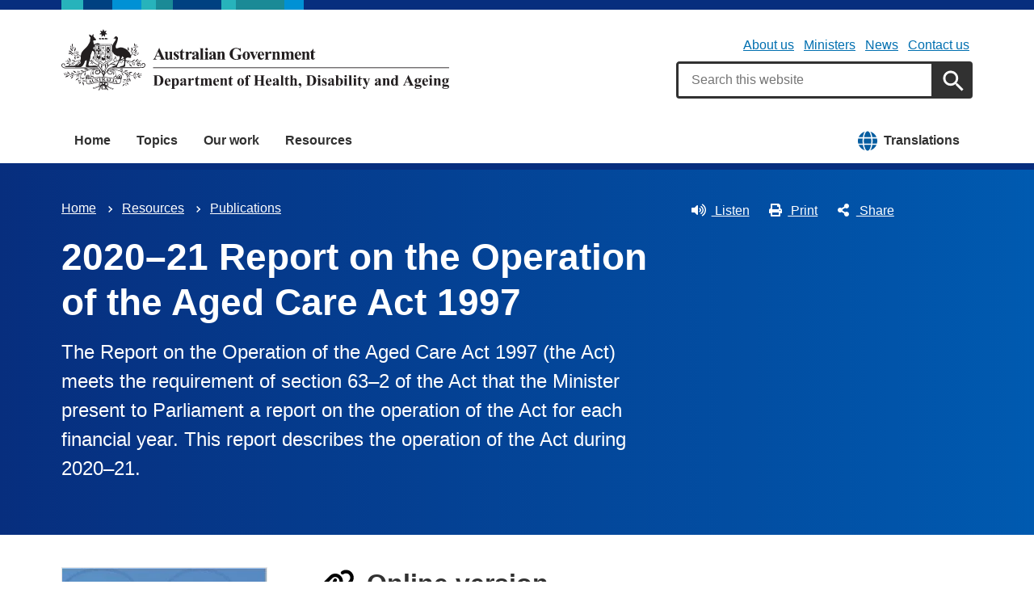

--- FILE ---
content_type: text/html; charset=UTF-8
request_url: https://www.health.gov.au/resources/publications/2020-21-report-on-the-operation-of-the-aged-care-act-1997
body_size: 10074
content:
<!DOCTYPE html>
<html lang="en" dir="ltr" prefix="og: https://ogp.me/ns#">
  <head>
    
<!-- Google Tag Manager -->
<script>
  (function (w, d, s, l, i) {
  w[l] = w[l] || [];
  w[l].push({'gtm.start': new Date().getTime(), event: 'gtm.js'});
  var f = d.getElementsByTagName(s)[0],
  j = d.createElement(s),
  dl = l != 'dataLayer' ? '&l=' + l : '';
  j.async = true;
  j.src = 'https://www.googletagmanager.com/gtm.js?id=' + i + dl;
  f.parentNode.insertBefore(j, f);
  })(window, document, 'script', 'dataLayer', 'GTM-N4ZZ787');
</script>
<!-- End Google Tag Manager -->

    <meta charset="utf-8" />
<script async src="https://www.googletagmanager.com/gtag/js?id=UA-54970022-1"></script>
<script>window.dataLayer = window.dataLayer || [];function gtag(){dataLayer.push(arguments)};gtag("js", new Date());gtag("set", "developer_id.dMDhkMT", true);gtag("config", "UA-54970022-1", {"groups":"default","anonymize_ip":true,"page_placeholder":"PLACEHOLDER_page_path"});gtag('config', 'G-0XT7NFV9ZS', {'name': 'govcms'}); gtag('govcms.send', 'pageview', {'anonymizeIp': true})</script>
<meta name="description" content="The Report on the Operation of the Aged Care Act 1997 (the Act) meets the requirement of section 63–2 of the Act that the Minister present to Parliament a report on the operation of the Act for each financial year. This report describes the operation of the Act during 2020–21." />
<link rel="canonical" href="https://www.health.gov.au/resources/publications/2020-21-report-on-the-operation-of-the-aged-care-act-1997?language=en" />
<meta name="generator" content="Drupal 9 (http://drupal.org) + govCMS (http://govcms.gov.au)" />
<meta property="og:site_name" content="Australian Government Department of Health, Disability and Ageing" />
<meta property="og:type" content="article" />
<meta property="og:url" content="https://www.health.gov.au/resources/publications/2020-21-report-on-the-operation-of-the-aged-care-act-1997?language=en" />
<meta property="og:title" content="2020–21 Report on the Operation of the Aged Care Act 1997" />
<meta property="og:description" content="The Report on the Operation of the Aged Care Act 1997 (the Act) meets the requirement of section 63–2 of the Act that the Minister present to Parliament a report on the operation of the Act for each financial year. This report describes the operation of the Act during 2020–21." />
<meta property="og:image" content="https://www.health.gov.au/sites/default/files/images/publications/2021/11/2020-21-report-on-the-operation-of-the-aged-care-act-1997.jpg" />
<meta property="og:image:type" content="image/png" />
<meta property="og:image:width" content="1200" />
<meta property="og:image:height" content="630" />
<meta property="og:updated_time" content="2022-11-16T04:35:27+11:00" />
<meta property="article:published_time" content="2021-11-26T10:35:45+11:00" />
<meta property="article:modified_time" content="2022-11-16T04:35:27+11:00" />
<meta name="dcterms.title" content="2020–21 Report on the Operation of the Aged Care Act 1997" />
<meta name="dcterms.creator" content="Australian Government Department of Health, Disability and Ageing" />
<meta name="dcterms.description" content="The Report on the Operation of the Aged Care Act 1997 (the Act) meets the requirement of section 63–2 of the Act that the Minister present to Parliament a report on the operation of the Act for each financial year. This report describes the operation of the Act during 2020–21." />
<meta name="dcterms.publisher" content="Australian Government Department of Health, Disability and Ageing" />
<meta name="dcterms.date" content="2026-01-19T04:54+11:00" />
<meta name="dcterms.type" content="text" />
<meta name="dcterms.format" content="text/html" />
<meta name="dcterms.identifier" content="https://www.health.gov.au/resources/publications/2020-21-report-on-the-operation-of-the-aged-care-act-1997?language=en" />
<meta name="dcterms.language" content="en" />
<meta name="Generator" content="Drupal 10 (http://drupal.org) + GovCMS (http://govcms.gov.au)" />
<meta name="MobileOptimized" content="width" />
<meta name="HandheldFriendly" content="true" />
<meta name="viewport" content="width=device-width, initial-scale=1.0" />
<meta name="nodeId" content="31139" />
<meta name="health.search_title" content="2020–21 Report on the Operation of the Aged Care Act 1997" />
<meta name="health.content_type" content="Publication" />
<meta name="health.audience" content="General public" />
<meta name="health.publication_type" content="Report" />
<meta name="health.breadcrumb" content="Resources › Publications" />
<meta name="health.topics" content="Aged care" />
<meta name="health.content_owner" content="AHSD Single Assessments System BR" />
<meta name="health.language" content="English" />
<link rel="icon" href="/profiles/contrib/govcms/favicon.ico" type="image/vnd.microsoft.icon" />
<link rel="alternate" hreflang="en" href="https://www.health.gov.au/resources/publications/2020-21-report-on-the-operation-of-the-aged-care-act-1997?language=en" />
<link rel="alternate" hreflang="x-default" href="https://www.health.gov.au/resources/publications/2020-21-report-on-the-operation-of-the-aged-care-act-1997?language=en" />

        <link rel="stylesheet" media="all" href="/sites/default/files/css/css_m_1OuQdd7bOxIkOsRkkqEk09U_cLRvkVX_Zq_gQTdbs.css?delta=0&amp;language=en&amp;theme=hga&amp;include=eJxti10OwyAMgy-E4EhVKC4whUYioR2334_Wp-7FtvzZBcRWQmaJxK5kuiLTlGFLHJUTethk9FV4UaxWZb9wqrrKgT6D7Hhzp1MNLURSuKPi1PBV3yQNhjsRN-kt_NzTg563EoyG3XyCUWX1Jjn_-V6zBlXKd_6RFyo0Vw0" />
<link rel="stylesheet" media="all" href="/sites/default/files/css/css_NIXPmB6ZFYQ2BKdE_ts_YEeQ9SmoHHelfM0S6dqFw3I.css?delta=1&amp;language=en&amp;theme=hga&amp;include=eJxti10OwyAMgy-E4EhVKC4whUYioR2334_Wp-7FtvzZBcRWQmaJxK5kuiLTlGFLHJUTethk9FV4UaxWZb9wqrrKgT6D7Hhzp1MNLURSuKPi1PBV3yQNhjsRN-kt_NzTg563EoyG3XyCUWX1Jjn_-V6zBlXKd_6RFyo0Vw0" />

    
    <title>2020–21 Report on the Operation of the Aged Care Act 1997 | Australian Government Department of Health, Disability and Ageing</title>
    <link rel="apple-touch-icon" sizes="180x180" href="/themes/custom/hga/images/favicons/apple-touch-icon.png">
    <link rel="icon" type="image/png" sizes="32x32" href="/themes/custom/hga/images/favicons/favicon-32x32.png">
    <link rel="icon" type="image/png" sizes="16x16" href="/themes/custom/hga/images/favicons/favicon-16x16.png">
    <link rel="manifest" href="/themes/custom/hga/site.webmanifest">
  </head>
  <body class="health-gov-au node-h_publication node--31139 au-grid">
    
<!-- Google Tag Manager (noscript) -->
<noscript>
  <iframe src="https://www.googletagmanager.com/ns.html?id=GTM-N4ZZ787" height="0" width="0" style="display:none;visibility:hidden"></iframe>
</noscript>
<!-- End Google Tag Manager (noscript) -->

        <nav class="au-skip-link">
      <a class="au-skip-link__link" href="#content">Skip to main content</a>
      <a class="au-skip-link__link" href="#main-nav-default">Skip to main navigation</a>
    </nav>

    
      <div class="dialog-off-canvas-main-canvas" data-off-canvas-main-canvas>
    

<div class="au-body">

  
  

    <div class="region--header_top">
    <div class="views-element-container" id="block-views-block-h-global-notifications-block-1">
  
    
      <div data_region="header_top"><div class="view--h-global-notifications js-view-dom-id-31b412243398baf5d74a8ddd170724c39693e987dc25c0b9df3c49fad01827c2">
  
  
  

  
  
  

    

  
  

  
  
</div>
</div>

  </div>

  </div>


      
<header class="au-header  pillars-container" role="banner">
  <div class="container">
    <div id="pillars"></div>
    <div class="row">
      <div class="col-xs-12 col-md-6">
        <a href="/" title="Home" rel="home" class="au-header__logo">
          <img src="/themes/custom/hga/images/dhda-logo.svg" alt="Australian Government Department of Health, Disability and Ageing" class="au-header__logo-image au-responsive-media-img">
        </a>
        <div class="au-sronly">
          <p>Australian Government Department of Health, Disability and Ageing</p>
        </div>
      </div>
      <div class="col-xs-12 col-md-6">
        <div class="health-sub-nav text--align-right">
            <div class="region--header">
      

<h3 class="au-sronly">Sub menu</h3>

              <ul data_region="header" class="au-link-list au-link-list--inline">
              <li>
        <a href="/about-us" title="" data-drupal-link-system-path="node/1">About us</a>
              </li>
          <li>
        <a href="/ministers" title="" data-drupal-link-system-path="node/6183">Ministers</a>
              </li>
          <li>
        <a href="/news" title="" data-drupal-link-system-path="node/44726">News</a>
              </li>
          <li>
        <a href="/about-us/contact-us" title="" data-drupal-link-system-path="node/1576">Contact us</a>
              </li>
        </ul>
  




<div class="health-search health-search--global">
  <div class="health-search__form__input-wrapper">
    <form class="health-search__form health-search__form--global" action="/node/44804" method="get" role="search">
      <div class="au-form__item health-search__query-field health-search__query-field--global">
        <label class="sr-only" for="funnelback-query">Search</label>
        <input
          placeholder="Search this website"
          type="text"
          id="funnelback-query"
          name="query"
          value=""
          size="30"
          maxlength="128"
          class="health-search__form__input au-text-input au-text-input--block au-text-input au-text-input--block"
          autocomplete="off"
        />
      </div>
              <input type="hidden" name="search_scope" value="0">
            <input
        class="au-btn au-btn button health-search__form__submit health-search__form__submit--global"
        type="submit"
        id="funnelback-query-submit"
        value="Apply"
      />
    </form>
  </div>
</div>

  </div>

        </div>
      </div>
    </div>
  </div>
</header>
  
    <div class="region--navigation">
    <div id="block-system-menu-block-main">
  
    
      

<nav class="au-main-nav " aria-label="main">
  <div class="container">
    <div class="row">
      <div class="col-md-12">
        <div id="main-nav-default" class="au-main-nav__content">
          <button aria-controls="main-nav-default" class="au-main-nav__toggle au-main-nav__toggle--open" onclick="return AU.mainNav.Toggle( this )">
            
	<span class="svg-inline--fa fa-fw "><svg xmlns="http://www.w3.org/2000/svg" viewBox="0 0 448 512"><path d="M16 132h416c8.837 0 16-7.163 16-16V76c0-8.837-7.163-16-16-16H16C7.163 60 0 67.163 0 76v40c0 8.837 7.163 16 16 16zm0 160h416c8.837 0 16-7.163 16-16v-40c0-8.837-7.163-16-16-16H16c-8.837 0-16 7.163-16 16v40c0 8.837 7.163 16 16 16zm0 160h416c8.837 0 16-7.163 16-16v-40c0-8.837-7.163-16-16-16H16c-8.837 0-16 7.163-16 16v40c0 8.837 7.163 16 16 16z"/></svg></span>
            Menu
          </button>
          <button class="au-main-nav__toggle au-main-nav__toggle--search au-main-nav__toggle--open">
            
	<span class="svg-inline--fa fa-fw au-main-nav__toggle--search__closed"><svg xmlns="http://www.w3.org/2000/svg" viewBox="0 0 512 512"><path d="M505 442.7L405.3 343c-4.5-4.5-10.6-7-17-7H372c27.6-35.3 44-79.7 44-128C416 93.1 322.9 0 208 0S0 93.1 0 208s93.1 208 208 208c48.3 0 92.7-16.4 128-44v16.3c0 6.4 2.5 12.5 7 17l99.7 99.7c9.4 9.4 24.6 9.4 33.9 0l28.3-28.3c9.4-9.4 9.4-24.6.1-34zM208 336c-70.7 0-128-57.2-128-128 0-70.7 57.2-128 128-128 70.7 0 128 57.2 128 128 0 70.7-57.2 128-128 128z"/></svg></span>
            
	<span class="svg-inline--fa fa-fw au-main-nav__toggle--search__open"><svg xmlns="http://www.w3.org/2000/svg" viewBox="0 0 352 512"><path d="M242.72 256l100.07-100.07c12.28-12.28 12.28-32.19 0-44.48l-22.24-22.24c-12.28-12.28-32.19-12.28-44.48 0L176 189.28 75.93 89.21c-12.28-12.28-32.19-12.28-44.48 0L9.21 111.45c-12.28 12.28-12.28 32.19 0 44.48L109.28 256 9.21 356.07c-12.28 12.28-12.28 32.19 0 44.48l22.24 22.24c12.28 12.28 32.2 12.28 44.48 0L176 322.72l100.07 100.07c12.28 12.28 32.2 12.28 44.48 0l22.24-22.24c12.28-12.28 12.28-32.19 0-44.48L242.72 256z"/></svg></span>
            Search
          </button>
          <div class="au-main-nav__menu">
            <div class="au-main-nav__menu-inner">
              <div class="au-main-nav__focus-trap-top"></div>
              <button aria-controls="main-nav-default" class="au-main-nav__toggle au-main-nav__toggle--close" onclick="return AU.mainNav.Toggle( this )">
                
	<span class="svg-inline--fa fa-fw "><svg xmlns="http://www.w3.org/2000/svg" viewBox="0 0 352 512"><path d="M242.72 256l100.07-100.07c12.28-12.28 12.28-32.19 0-44.48l-22.24-22.24c-12.28-12.28-32.19-12.28-44.48 0L176 189.28 75.93 89.21c-12.28-12.28-32.19-12.28-44.48 0L9.21 111.45c-12.28 12.28-12.28 32.19 0 44.48L109.28 256 9.21 356.07c-12.28 12.28-12.28 32.19 0 44.48l22.24 22.24c12.28 12.28 32.2 12.28 44.48 0L176 322.72l100.07 100.07c12.28 12.28 32.2 12.28 44.48 0l22.24-22.24c12.28-12.28 12.28-32.19 0-44.48L242.72 256z"/></svg></span>
                Close
              </button>
                      <ul data_region="navigation" class="au-link-list">
                  <li>
                <a href="/" data-drupal-link-system-path="&lt;front&gt;">Home</a>
                  </li>
                  <li>
                <a href="/topics" title="" data-drupal-link-system-path="node/44731">Topics</a>
                  </li>
                  <li>
                <a href="/our-work" data-drupal-link-system-path="node/44730">Our work</a>
                  </li>
                  <li>
                <a href="/resources" data-drupal-link-system-path="node/44719">Resources</a>
                  </li>
                  <li class="translation-link-right">
                <a href="/resources/translated?f%5B0%5D=field_audience%3A451&amp;f%5B1%5D=field_related_initiatives%3A7419" title="" data-drupal-link-query="{&quot;f[0]&quot;:&quot;field_audience:451&quot;,&quot;f[1]&quot;:&quot;field_related_initiatives:7419&quot;}" data-drupal-link-system-path="node/44738">Translations</a>
                  </li>
        </ul>
  
              <div class="au-main-nav__focus-trap-bottom"></div>
            </div>
          </div>
          <div class="au-main-nav__overlay" aria-controls="main-nav-default" onclick="return AU.mainNav.Toggle( this )"></div>
        </div>
      </div>
    </div>
  </div>
</nav>


  </div>

  </div>


      <div class="health-sub-header health-sub-header--dark">
      <div class="container">
        <div class="row rs_skip">
          <div class="col-xs-12 col-md-8">
              <div class="region--content_top_left">
    <div id="block-system-breadcrumb-block">
  
    
        <nav class="au-breadcrumbs" aria-label="Breadcrumb">
    <h2 class="au-sronly">You are here</h2>
    <ol class="au-link-list au-link-list--inline">
          <li>
                  <a href="/">Home</a>
              </li>
          <li>
                  <a href="/resources">Resources</a>
              </li>
          <li>
                  <a href="/resources/publications">Publications</a>
              </li>
        </ol>
  </nav>

  </div>
<div id="block-page-title-block">
  
    
      

  <div>
        <div class="health-sub-header__section-title">
      <a class="au-direction-link au-direction-link--left" href="/resources/publications">Publications</a>
    </div>
            <h1>2020–21 Report on the Operation of the Aged Care Act 1997</h1>
    <p class="au-introduction">
      The Report on the Operation of the Aged Care Act 1997 (the Act) meets the requirement of section 63–2 of the Act that the Minister present to Parliament a report on the operation of the Act for each financial year. This report describes the operation of the Act during 2020–21.
    </p>

  </div>



  </div>

  </div>

          </div>
          <div class="col-xs-12 col-md-4">
              <div class="region--content_top_right">
    


<div class="health-toolbar rs_preserve ">
  <ul class="health-toolbar__items au-link-list au-link-list--inline">
          <li>
        <button
          id="health-toolbar__listen"
          href="//app-oc.readspeaker.com/cgi-bin/rsent?customerid=5802&amp;amp;lang=en_au&amp;amp;readid=content&amp;amp;url=https://www.health.gov.au/resources/publications/2020-21-report-on-the-operation-of-the-aged-care-act-1997"
          class="health-toolbar__listen au-btn au-btn--tertiary "
        >
          
	<span class="svg-inline--fa fa-fw fa-left"><svg xmlns="http://www.w3.org/2000/svg" viewBox="0 0 576 512"><path d="M215.03 71.05L126.06 160H24c-13.26 0-24 10.74-24 24v144c0 13.25 10.74 24 24 24h102.06l88.97 88.95c15.03 15.03 40.97 4.47 40.97-16.97V88.02c0-21.46-25.96-31.98-40.97-16.97zm233.32-51.08c-11.17-7.33-26.18-4.24-33.51 6.95-7.34 11.17-4.22 26.18 6.95 33.51 66.27 43.49 105.82 116.6 105.82 195.58 0 78.98-39.55 152.09-105.82 195.58-11.17 7.32-14.29 22.34-6.95 33.5 7.04 10.71 21.93 14.56 33.51 6.95C528.27 439.58 576 351.33 576 256S528.27 72.43 448.35 19.97zM480 256c0-63.53-32.06-121.94-85.77-156.24-11.19-7.14-26.03-3.82-33.12 7.46s-3.78 26.21 7.41 33.36C408.27 165.97 432 209.11 432 256s-23.73 90.03-63.48 115.42c-11.19 7.14-14.5 22.07-7.41 33.36 6.51 10.36 21.12 15.14 33.12 7.46C447.94 377.94 480 319.54 480 256zm-141.77-76.87c-11.58-6.33-26.19-2.16-32.61 9.45-6.39 11.61-2.16 26.2 9.45 32.61C327.98 228.28 336 241.63 336 256c0 14.38-8.02 27.72-20.92 34.81-11.61 6.41-15.84 21-9.45 32.61 6.43 11.66 21.05 15.8 32.61 9.45 28.23-15.55 45.77-45 45.77-76.88s-17.54-61.32-45.78-76.86z"/></svg></span>
Listen</button>
      </li>
              <li>
        <button
          id="health-toolbar__print"
          class="health-toolbar__print au-btn au-btn--tertiary "
        >
          
	<span class="svg-inline--fa fa-fw fa-left"><svg xmlns="http://www.w3.org/2000/svg" viewBox="0 0 512 512"><path d="M448 192V77.25c0-8.49-3.37-16.62-9.37-22.63L393.37 9.37c-6-6-14.14-9.37-22.63-9.37H96C78.33 0 64 14.33 64 32v160c-35.35 0-64 28.65-64 64v112c0 8.84 7.16 16 16 16h48v96c0 17.67 14.33 32 32 32h320c17.67 0 32-14.33 32-32v-96h48c8.84 0 16-7.16 16-16V256c0-35.35-28.65-64-64-64zm-64 256H128v-96h256v96zm0-224H128V64h192v48c0 8.84 7.16 16 16 16h48v96zm48 72c-13.25 0-24-10.75-24-24 0-13.26 10.75-24 24-24s24 10.74 24 24c0 13.25-10.75 24-24 24z"/></svg></span>
Print</button>
      </li>
              <li>
        <button
          id="health-toolbar__share"
          class="health-toolbar__share au-btn au-btn--tertiary "
        >
          
	<span class="svg-inline--fa fa-fw fa-left"><svg xmlns="http://www.w3.org/2000/svg" viewBox="0 0 448 512"><path d="M352 320c-22.608 0-43.387 7.819-59.79 20.895l-102.486-64.054a96.551 96.551 0 0 0 0-41.683l102.486-64.054C308.613 184.181 329.392 192 352 192c53.019 0 96-42.981 96-96S405.019 0 352 0s-96 42.981-96 96c0 7.158.79 14.13 2.276 20.841L155.79 180.895C139.387 167.819 118.608 160 96 160c-53.019 0-96 42.981-96 96s42.981 96 96 96c22.608 0 43.387-7.819 59.79-20.895l102.486 64.054A96.301 96.301 0 0 0 256 416c0 53.019 42.981 96 96 96s96-42.981 96-96-42.981-96-96-96z"/></svg></span>
Share</button>
        <div class="health-share-menu au-sronly">
          <ul class="au-link-list">
            <li>
              
	<span class="svg-inline--fa fa-fw "><svg xmlns="http://www.w3.org/2000/svg" viewBox="0 0 512 512"><!--!Font Awesome Free 6.5.2 by @fontawesome - https://fontawesome.com License - https://fontawesome.com/license/free Copyright 2024 Fonticons, Inc.--><path d="M389.2 48h70.6L305.6 224.2 487 464H345L233.7 318.6 106.5 464H35.8L200.7 275.5 26.8 48H172.4L272.9 180.9 389.2 48zM364.4 421.8h39.1L151.1 88h-42L364.4 421.8z"/></svg></span>
              <a href="https://x.com/share?text=2020–21 Report on the Operation of the Aged Care Act 1997&amp;url=https://www.health.gov.au/resources/publications/2020-21-report-on-the-operation-of-the-aged-care-act-1997">X (Twitter)</a>
            </li>
            <li>
              
	<span class="svg-inline--fa fa-fw "><svg xmlns="http://www.w3.org/2000/svg" viewBox="0 0 320 512"><path d="M279.14 288l14.22-92.66h-88.91v-60.13c0-25.35 12.42-50.06 52.24-50.06h40.42V6.26S260.43 0 225.36 0c-73.22 0-121.08 44.38-121.08 124.72v70.62H22.89V288h81.39v224h100.17V288z"/></svg></span>
              <a href="https://facebook.com/sharer.php?u=https://www.health.gov.au/resources/publications/2020-21-report-on-the-operation-of-the-aged-care-act-1997">Facebook</a>
            </li>
            <li>
              
	<span class="svg-inline--fa fa-fw "><svg xmlns="http://www.w3.org/2000/svg" viewBox="0 0 512 512"><path d="M502.3 190.8c3.9-3.1 9.7-.2 9.7 4.7V400c0 26.5-21.5 48-48 48H48c-26.5 0-48-21.5-48-48V195.6c0-5 5.7-7.8 9.7-4.7 22.4 17.4 52.1 39.5 154.1 113.6 21.1 15.4 56.7 47.8 92.2 47.6 35.7.3 72-32.8 92.3-47.6 102-74.1 131.6-96.3 154-113.7zM256 320c23.2.4 56.6-29.2 73.4-41.4 132.7-96.3 142.8-104.7 173.4-128.7 5.8-4.5 9.2-11.5 9.2-18.9v-19c0-26.5-21.5-48-48-48H48C21.5 64 0 85.5 0 112v19c0 7.4 3.4 14.3 9.2 18.9 30.6 23.9 40.7 32.4 173.4 128.7 16.8 12.2 50.2 41.8 73.4 41.4z"/></svg></span>
              <a href="mailto:?subject=2020–21 Report on the Operation of the Aged Care Act 1997&amp;body=https://www.health.gov.au/resources/publications/2020-21-report-on-the-operation-of-the-aged-care-act-1997">Email</a>
            </li>
          </ul>
        </div>
      </li>
      </ul>
  <div class="col-xs-12">
    <div class="health-readspeaker-wrapper">
      <div
        id="health-readspeaker-loading"
        class="health-readspeaker-loading"
        style="display: none;"
      >Loading...</div>
      <div
        id="health-readspeaker"
        class="health-readspeaker rs_addtools rs_splitbutton rs_skip rs_exp"
      ></div>
    </div>
  </div>
</div>


  </div>

          </div>
        </div>
      </div>
    </div>
  
    <div class="region--pre_body">
    


  </div>

  
    <div class="container health-content">
      <div class="row">
        <div id="content" class="col-xs-12">
          <main class="main-content" role="main">
              <div class="region--content">
    <div data-drupal-messages-fallback class="hidden"></div>
<div id="block-system-main-block">
  
    
      <article class="node node--h_publication node--full">

      
        
  
      
  
  <div>
      <div class="row">
    <div class="col-sm-3">
      <div class="row">
        <div class="col-xs-6 col-sm-12">
          



<div class="health-field health-field--label-hidden">
        <div class="health-field__item">  
<noscript class="loading-lazy">
  <img loading="lazy" src="/sites/default/files/styles/h_content_max_width_no_upscale/public/images/publications/2021/11/2020-21-report-on-the-operation-of-the-aged-care-act-1997.jpg.webp?itok=eeBoUrH0" width="300" height="426" alt="2020–21 Report on the Operation of the Aged Care Act 1997" />
</noscript>


</div>
  </div>

        </div>
         <div class="col-xs-6 hidden-sm rs_skip">
    <p>Scroll down to access downloads and media.</p></div>
      </div>
    </div>
    <div class="col-sm-9 standard-gap--mobile-only content-region-gap--left">
      
<h2 class="health-heading-icon health-heading-icon--link">Online version</h2>
<div class="au-callout au-callout--tertiary au-callout--thin health-field">
      <strong><a href="https://www.gen-agedcaredata.gov.au/resources/reports-and-publications/2021/november/2020%E2%80%9321-report-on-the-operation-of-the-aged-care-a">2020–21 Report on the Operation of the Aged Care Act 1997</a></strong>
  </div>

  <h2>About this resource</h2>
  



<div class="health-field health-field--inline">
      <div class="health-field__label">Publication date:</div>
        <div class="health-field__item"><time datetime="2021-11-26T12:00:00Z">26 November 2021</time>
</div>
  </div>




<div class="health-field health-field--inline">
      <div class="health-field__label">Publication type:</div>
        <div class="health-field__item">Report</div>
  </div>




<div class="health-field health-field--comma-separated health-field--inline">
			<div class="health-field__label">Audience: </div>
				<div class="health-field__item">General public</div>
	</div>




<div class="health-field health-field--inline">
      <div class="health-field__label">Language:</div>
        <div class="health-field__item">English</div>
  </div>


          </div>
  </div>
  </div>

        <div class="health-separator"></div>
    <div class="health-field health-field--inline health-field--tags">
	<div class="health-field__label">Tags:&nbsp;</div>
	<div class="health-field__item">
		<ul class="au-tags au-tags--inline">
												<li>
						<a href="/topics/aged-care">Aged care</a>
					</li>
									</ul>
	</div>
</div>
  
</article>

  </div>

  </div>

              <div class="region--content_bottom">
    <div id="block-webform-block">
  
    
      <span id="webform-submission-help-us-improve-health-gov-au-node-31139-form-ajax-content"></span><div id="webform-submission-help-us-improve-health-gov-au-node-31139-form-ajax" class="webform-ajax-form-wrapper" data-effect="fade" data-progress-type="throbber"><form class="webform-submission-form webform-submission-add-form webform-submission-help-us-improve-health-gov-au-form webform-submission-help-us-improve-health-gov-au-add-form webform-submission-help-us-improve-health-gov-au-node-31139-form webform-submission-help-us-improve-health-gov-au-node-31139-add-form js-webform-details-toggle webform-details-toggle" data-drupal-selector="webform-submission-help-us-improve-health-gov-au-node-31139-add-form" action="/resources/publications/2020-21-report-on-the-operation-of-the-aged-care-act-1997" method="post" id="webform-submission-help-us-improve-health-gov-au-node-31139-add-form" accept-charset="UTF-8">
  
  <div data-drupal-selector="edit-accordion-container" id="edit-accordion-container" class="js-form-wrapper form-wrapper"><div aria-controls="webform_help_us_improve_health_gov_au" aria-expanded="false" onclick="return AU.accordion.Toggle( this )" id="edit-processed-text" class="js-form-item form-item js-form-type-processed-text form-item- js-form-item- form-no-label au-form__item">
            <p><a href="#"><strong>Is there anything wrong with this page?</strong></a></p>

        </div>
<div class="au-accordion__body au-accordion--closed js-form-wrapper form-wrapper" id="webform_help_us_improve_health_gov_au" data-drupal-selector="edit-body-container"><div data-drupal-selector="edit-wrapper-container" id="edit-wrapper-container" class="js-form-wrapper form-wrapper"><div id="edit-markup" class="js-form-item form-item js-form-type-webform-markup form-item-markup js-form-item-markup form-no-label au-form__item">
            <h2>Help us improve health.gov.au</h2>
<p>If you would like a response please provide an email address. Your email address is covered by our <a href="/node/6186" target="_blank">privacy policy</a>.</p>

        </div>
<div class="js-form-item form-item js-form-type-email form-item-email-address js-form-item-email-address au-form__item">
        <label data-type="email" for="edit-email-address">
  Email address
    </label>
          <input pattern="^(?:[\w\!\#\$\%\&amp;\&#039;&#039;\*\+\-\/\=\?\^\`\{\|\}\~]+\.)*[\w\!\#\$\%\&amp;\&#039;&#039;\*\+\-\/\=\?\^\`\{\|\}\~]+@(?:(?:(?:[a-zA-Z0-9_](?:[a-zA-Z0-9_\-](?!\.)){0,61}[a-zA-Z0-9_-]?\.)+[a-zA-Z0-9_](?:[a-zA-Z0-9_\-](?!$)){0,61}[a-zA-Z0-9_]?)|(?:\[(?:(?:[01]?\d{1,2}|2[0-4]\d|25[0-5])\.){3}(?:[01]?\d{1,2}|2[0-4]\d|25[0-5])\]))$" data-webform-pattern-error="Please enter a valid email address." data-drupal-selector="edit-email-address" type="email" id="edit-email-address" name="email_address" value="" size="60" maxlength="254" class="form-email au-text-input au-text-input--block" />

        </div>
<div class="js-form-item form-item js-form-type-textarea form-item-h-what-you-were-doing js-form-item-h-what-you-were-doing au-form__item">
        <label data-type="textarea" for="edit-h-what-you-were-doing">
  What you were doing?
      <span class="form-required">(mandatory)</span>
    </label>
          <div>
  <textarea data-drupal-selector="edit-h-what-you-were-doing" id="edit-h-what-you-were-doing" name="h_what_you_were_doing" rows="5" cols="60" maxlength="1200" class="form-textarea required au-text-input au-text-input--block" required="required" aria-required="true"></textarea>
</div>

        </div>
<div class="js-form-item form-item js-form-type-textarea form-item-h-what-went-wrong js-form-item-h-what-went-wrong au-form__item">
        <label data-type="textarea" for="edit-h-what-went-wrong">
  What went wrong?
      <span class="form-required">(mandatory)</span>
    </label>
          <div>
  <textarea data-drupal-selector="edit-h-what-went-wrong" id="edit-h-what-went-wrong" name="h_what_went_wrong" rows="5" cols="60" maxlength="1200" class="form-textarea required au-text-input au-text-input--block" required="required" aria-required="true"></textarea>
</div>

        </div>
<div data-drupal-selector="edit-actions" class="form-actions webform-actions js-form-wrapper form-wrapper" id="edit-actions">

<input class="webform-button--submit button button--primary js-form-submit form-submit au-btn standard-gap" data-drupal-selector="edit-actions-submit" data-disable-refocus="true" type="submit" id="edit-actions-submit" name="op" value="Submit" />

</div>
</div>
</div>
</div>
<input data-drupal-selector="edit-honeypot-time" type="hidden" name="honeypot_time" value="eX6X1x0cbeeE3PUoX5jvp-YOWCESZIFMOht18M5zTcc" />
<input autocomplete="off" data-drupal-selector="form-8kjnimjl4nw-olimvxpretwgmbupnnp2ydu3ke6di9i" type="hidden" name="form_build_id" value="form-8kJNiMjl4nW-oLIMvxPrETWgMbUpnnP2YdU3KE6Di9I" />
<input data-drupal-selector="edit-webform-submission-help-us-improve-health-gov-au-node-31139-add-form" type="hidden" name="form_id" value="webform_submission_help_us_improve_health_gov_au_node_31139_add_form" />
<div class="url-textfield js-form-wrapper form-wrapper" style="display: none !important;"><div class="js-form-item form-item js-form-type-textfield form-item-url js-form-item-url au-form__item">
        <label data-type="textfield" for="edit-url">
  Leave this field blank
    </label>
          <input autocomplete="off" data-drupal-selector="edit-url" type="text" id="edit-url" name="url" value="" size="20" maxlength="128" class="form-text au-text-input au-text-input--block" />

        </div>
</div>


  
</form>
</div>
  </div>

  </div>

          </main>
        </div>
              </div>
    </div>
  
  

  <footer class="au-footer au-footer--dark au-body au-body--dark" role="contentinfo">
  <div class="container">
            <div id="block-block-content-8fcf2ced-fdda-4976-ac57-0715f53b0e06">
  
    
        <div class="layout layout--fourcol-section">

          <div  class="layout__region layout__region--first">
        
  <nav role="navigation" >
    
    <h3>About the department</h3>
    
    

<nav>
                <ul class="au-link-list">
              <li>
        <a href="/about-us" title="About us" data-drupal-link-system-path="node/1">About us</a>
              </li>
          <li>
        <a href="/ministers" title="" data-drupal-link-system-path="node/6183">Ministers</a>
              </li>
          <li>
        <a href="/about-us/work-with-us" data-drupal-link-system-path="node/161">Careers</a>
              </li>
          <li>
        <a href="/about-us/corporate-reporting" data-drupal-link-system-path="node/166">Corporate reporting</a>
              </li>
          <li>
        <a href="/about-us/corporate-reporting/our-commitments/ai-transparency-statement" data-drupal-link-system-path="node/53595">AI transparency statement</a>
              </li>
          <li>
        <a href="/about-us/corporate-reporting/freedom-of-information-foi" title="Freedom of information" data-drupal-link-system-path="node/5266">Freedom of information</a>
              </li>
          <li>
        <a href="/about-us/contact-us" title="" data-drupal-link-system-path="node/1576">Contact us</a>
              </li>
          <li>
        <a href="/contacts" data-drupal-link-system-path="node/44729">Contacts directory</a>
              </li>
        </ul>
  
</nav>

  </nav>

      </div>
    
          <div  class="layout__region layout__region--second">
        
  <nav role="navigation" >
    
    <h3>Using this website</h3>
    
    

<nav>
                <ul class="au-link-list">
              <li>
        <a href="/using-our-websites/about-our-website" data-drupal-link-system-path="node/1906">About our website</a>
              </li>
          <li>
        <a href="/using-our-websites/accessibility" data-drupal-link-system-path="node/2041">Accessibility</a>
              </li>
          <li>
        <a href="/using-our-websites/copyright" data-drupal-link-system-path="node/2046">Copyright</a>
              </li>
          <li>
        <a href="/using-our-websites/disclaimer" data-drupal-link-system-path="node/2051">Disclaimer</a>
              </li>
          <li>
        <a href="/using-our-websites/website-privacy-policy" data-drupal-link-system-path="node/2056">Privacy</a>
              </li>
          <li>
        <a href="/using-our-websites/quick-exit-banner-and-safe-browsing" data-drupal-link-system-path="node/49488">Quick exit banner</a>
              </li>
          <li>
        <a href="/using-our-websites/social-media" data-drupal-link-system-path="node/5231">Social media</a>
              </li>
          <li>
        <a href="/using-our-websites/subscriptions" data-drupal-link-system-path="node/9162">Subscriptions</a>
              </li>
          <li>
        <a href="/using-our-websites/vulnerability-disclosure-policy" data-drupal-link-system-path="node/12245">Vulnerability disclosure policy</a>
              </li>
        </ul>
  
</nav>

  </nav>

      </div>
    
          <div  class="layout__region layout__region--third">
        
  <nav role="navigation" >
    
    <h3>Follow us</h3>
    
    

<nav>
                <ul class="au-link-list">
              <li>
        <a href="/media-centre" title="" data-drupal-link-system-path="node/6165">Media centre</a>
              </li>
          <li>
        <a href="/news?f%255B0%255D=field_audience%3A451" title="" data-drupal-link-query="{&quot;f%5B0%5D&quot;:&quot;field_audience:451&quot;}" data-drupal-link-system-path="node/44726">News</a>
              </li>
          <li>
        <a href="https://consultations.health.gov.au/">Consultations</a>
              </li>
          <li>
        <a href="https://www.facebook.com/healthgovau" title="Facebook">Facebook</a>
              </li>
          <li>
        <a href="https://www.linkedin.com/company/dept-of-health-and-ageing/" title="Linked In">LinkedIn</a>
              </li>
          <li>
        <a href="https://twitter.com/healthgovau" title="X (Twitter)">X (Twitter)</a>
              </li>
          <li>
        <a href="https://www.youtube.com/user/healthgovau" title="YouTube">YouTube</a>
              </li>
          <li>
        <a href="https://www.instagram.com/healthgovau/" title="">Instagram</a>
              </li>
        </ul>
  
</nav>

  </nav>

      </div>
    
          <div  class="layout__region layout__region--fourth">
        <div>
  
    
        <h3>Help us improve</h3>

<p>We are always looking for ways to improve our website.</p>

<p><a class="au-btn au-btn--secondary au-btn--dark standard-gap" href="/about-us/contact-us/website-feedback">Provide feedback</a></p>

  </div>

      </div>
    
  </div>
  <div class="layout layout--onecol">
    <div  class="layout__region layout__region--content">
      <div>
  
    
        <div class="au-footer__end"><div class="row"><div class="col-xs-12"><p class="acknowledgement-of-country">We acknowledge the Traditional Owners and Custodians of Country throughout Australia, and their continuing connection to land, sea and community. We pay our respects to them and their cultures, and to Elders both past and present.</p></div></div><div class="row"><div class="col-xs-12"><div class="au-footer__end"><p><small>© Commonwealth of Australia</small></p></div></div></div></div>

  </div>

    </div>
  </div>

  </div>
<div id="block-block-content-55c7655f-acff-42d8-abb8-24bd0532efda">
  
    
      
  </div>


      </div>
</footer>


  
</div>


  </div>

    
    <div id="health-tooltip" tabindex="0" class="health-tooltip">
  <div class="health-tooltip__arrow"></div>
  <div class="health-tooltip__content"></div>
</div>

    <script type="application/json" data-drupal-selector="drupal-settings-json">{"path":{"baseUrl":"\/","pathPrefix":"","currentPath":"node\/31139","currentPathIsAdmin":false,"isFront":false,"currentLanguage":"en"},"pluralDelimiter":"\u0003","suppressDeprecationErrors":true,"ajaxPageState":{"libraries":"[base64]","theme":"hga","theme_token":null},"ajaxTrustedUrl":{"form_action_p_pvdeGsVG5zNF_XLGPTvYSKCf43t8qZYSwcfZl2uzM":true,"\/resources\/publications\/2020-21-report-on-the-operation-of-the-aged-care-act-1997?ajax_form=1":true},"google_analytics":{"account":"UA-54970022-1","trackOutbound":true,"trackMailto":true,"trackTel":true,"trackDownload":true,"trackDownloadExtensions":"7z|aac|arc|arj|asf|asx|avi|bin|csv|doc(x|m)?|dot(x|m)?|exe|flv|gif|gz|gzip|hqx|jar|jpe?g|js|mp(2|3|4|e?g)|mov(ie)?|msi|msp|pdf|phps|png|ppt(x|m)?|pot(x|m)?|pps(x|m)?|ppam|sld(x|m)?|thmx|qtm?|ra(m|r)?|sea|sit|tar|tgz|torrent|txt|wav|wma|wmv|wpd|xls(x|m|b)?|xlt(x|m)|xlam|xml|z|zip"},"ajax":{"edit-actions-submit":{"callback":"::submitAjaxForm","event":"click","effect":"fade","speed":500,"progress":{"type":"throbber","message":""},"disable-refocus":true,"url":"\/resources\/publications\/2020-21-report-on-the-operation-of-the-aged-care-act-1997?ajax_form=1","httpMethod":"POST","dialogType":"ajax","submit":{"_triggering_element_name":"op","_triggering_element_value":"Submit"}}},"field_group":{"html_element":{"mode":"full","context":"view","settings":{"classes":"","show_empty_fields":false,"id":"","label_as_html":false,"element":"div","show_label":true,"label_element":"h2","label_element_classes":"","attributes":"","effect":"none","speed":"fast"}}},"health":{"funnelback_search_scope":[{"label":"Whole site","endpoint":"https:\/\/doh-search.funnelback.squiz.cloud","collection":"doh~sp-health","profile":"_default","autocomplete":true}]},"user":{"uid":0,"permissionsHash":"c7ee775c83c2b6497d831a699e0d31fdc4a7c0d63b1e417e3ed8e8b7685f1569"}}</script>
<script src="/sites/default/files/js/js_-Gxs_HSKETBDcOX3a96M4QEOzW8fU4c-iFU4S8sIqxE.js?scope=footer&amp;delta=0&amp;language=en&amp;theme=hga&amp;include=[base64]"></script>

  </body>
</html>
